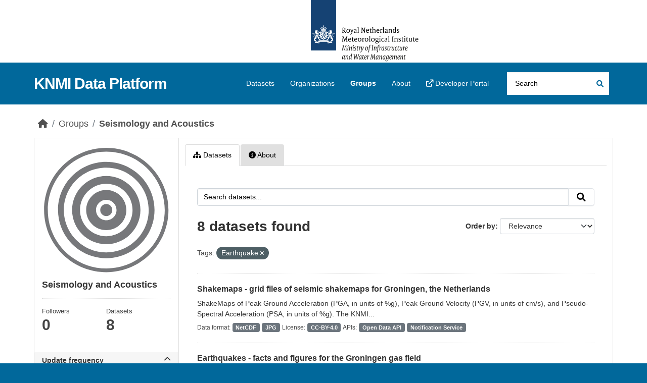

--- FILE ---
content_type: image/svg+xml; charset=utf-8
request_url: https://dataplatform.knmi.nl/seismology-and-acoustics.svg
body_size: 1635
content:
<?xml version="1.0" encoding="utf-8"?>
<!-- Generator: Adobe Illustrator 19.1.0, SVG Export Plug-In . SVG Version: 6.00 Build 0)  -->
<svg version="1.2" baseProfile="tiny" xmlns="http://www.w3.org/2000/svg" xmlns:xlink="http://www.w3.org/1999/xlink" x="0px" y="0px" width="200px" height="200px" viewBox="0 0 64 64" style="fill:#77787B;" xml:space="preserve">
	<g id="_x36_4px_Box">
		<rect fill="none" width="64" height="64" />
	</g>
	<g id="Icon">
		<g>
			<circle cx="32" cy="32" r="3" />
			<path d="M32,22c-5.5137,0-10,4.4858-10,10s4.4863,10,10,10s10-4.4858,10-10S37.5137,22,32,22z M32,37.1005
			c-2.8123,0-5.1006-2.2883-5.1006-5.1005S29.1877,26.8995,32,26.8995S37.1006,29.1877,37.1006,32S34.8123,37.1005,32,37.1005z" />
			<path d="M32,15c-9.374,0-17,7.626-17,17s7.626,17,17,17s17-7.626,17-17S41.374,15,32,15z M32,45.065
			c-7.2039,0-13.0649-5.8607-13.0649-13.065S24.7961,18.935,32,18.935S45.0649,24.7957,45.0649,32S39.2039,45.065,32,45.065z" />
			<path d="M32,8C18.7666,8,8,18.7666,8,32s10.7666,24,24,24s24-10.7666,24-24S45.2334,8,32,8z M32,53.105
			c-11.637,0-21.105-9.4675-21.105-21.105S20.363,10.895,32,10.895S53.105,20.3625,53.105,32S43.637,53.105,32,53.105z" />
			<path d="M32,1.0273C14.9404,1.0273,1.062,14.9214,1.062,32S14.9404,62.9727,32,62.9727S62.938,49.0786,62.938,32
			S49.0596,1.0273,32,1.0273z M32,61.1215C15.9619,61.1215,2.9133,48.0577,2.9133,32S15.9619,2.8785,32,2.8785
			S61.0867,15.9423,61.0867,32S48.0381,61.1215,32,61.1215z" />
		</g>
	</g>
</svg>
